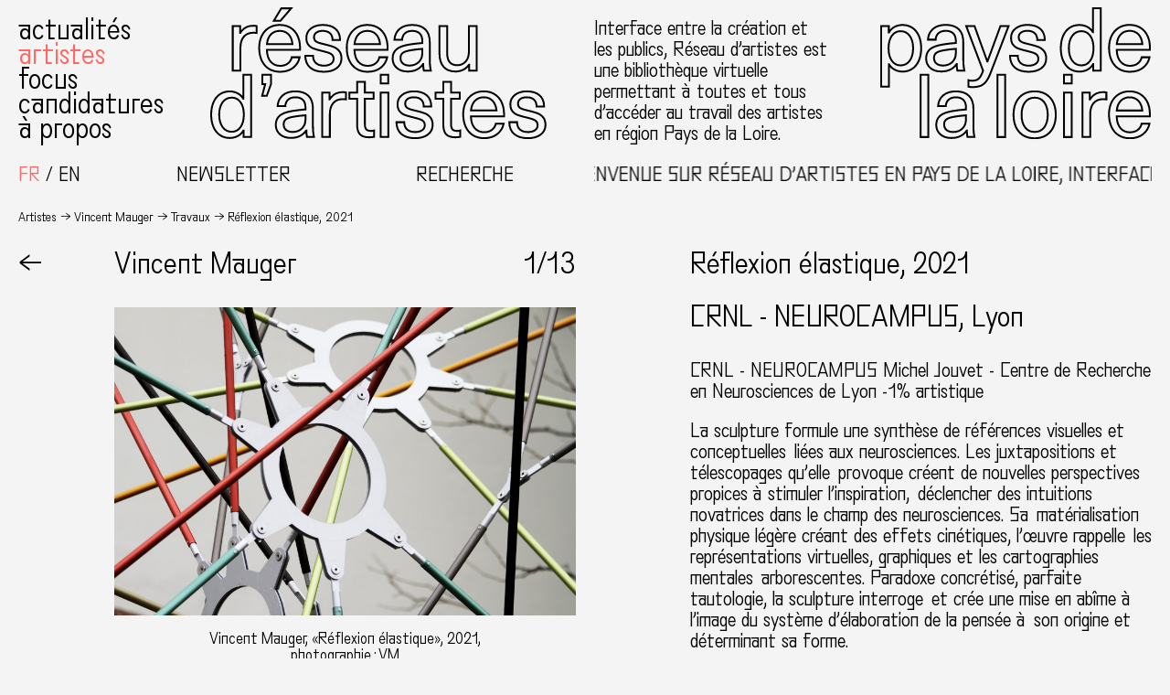

--- FILE ---
content_type: text/html; charset=UTF-8
request_url: https://www.reseaux-artistes.fr/travaux/reflexion-elastique/
body_size: 13374
content:
<!DOCTYPE html>
<html lang="fr-FR" class="no-js theme0">
<head>
	<meta charset="UTF-8">
	<meta name="viewport" content="width=device-width, initial-scale=1.0">

	
	<link rel="profile" href="http://gmpg.org/xfn/11">
		<meta name='robots' content='index, follow, max-image-preview:large, max-snippet:-1, max-video-preview:-1' />
<link rel="alternate" hreflang="fr" href="https://www.reseaux-artistes.fr/travaux/reflexion-elastique/" />
<link rel="alternate" hreflang="en" href="https://www.reseaux-artistes.fr/travaux/reflexion-elastique/?lang=en" />
<link rel="alternate" hreflang="x-default" href="https://www.reseaux-artistes.fr/travaux/reflexion-elastique/" />

	<!-- This site is optimized with the Yoast SEO plugin v26.8 - https://yoast.com/product/yoast-seo-wordpress/ -->
	<title>Réflexion élastique &#8226; Réseau d&#039;artistes en Pays de la Loire</title>
<link data-rocket-prefetch href="https://sibautomation.com" rel="dns-prefetch">
<link data-rocket-prefetch href="https://www.googletagmanager.com" rel="dns-prefetch"><link rel="preload" data-rocket-preload as="image" href="https://www.reseaux-artistes.fr/wp-content/uploads/2022/02/Neurocampus_V_Mauger-11-900x600.jpg" fetchpriority="high">
	<link rel="canonical" href="https://www.reseaux-artistes.fr/travaux/reflexion-elastique/" />
	<meta property="og:locale" content="fr_FR" />
	<meta property="og:type" content="article" />
	<meta property="og:title" content="Réflexion élastique &#8226; Réseau d&#039;artistes en Pays de la Loire" />
	<meta property="og:url" content="https://www.reseaux-artistes.fr/travaux/reflexion-elastique/" />
	<meta property="og:site_name" content="Réseau d&#039;artistes en Pays de la Loire" />
	<meta property="article:publisher" content="https://www.facebook.com/Reseaudartistes" />
	<meta property="article:modified_time" content="2022-03-18T15:57:31+00:00" />
	<meta name="twitter:card" content="summary_large_image" />
	<script type="application/ld+json" class="yoast-schema-graph">{"@context":"https://schema.org","@graph":[{"@type":"WebPage","@id":"https://www.reseaux-artistes.fr/travaux/reflexion-elastique/","url":"https://www.reseaux-artistes.fr/travaux/reflexion-elastique/","name":"Réflexion élastique &#8226; Réseau d&#039;artistes en Pays de la Loire","isPartOf":{"@id":"https://www.reseaux-artistes.fr/#website"},"datePublished":"2022-02-16T19:25:43+00:00","dateModified":"2022-03-18T15:57:31+00:00","inLanguage":"fr-FR","potentialAction":[{"@type":"ReadAction","target":["https://www.reseaux-artistes.fr/travaux/reflexion-elastique/"]}]},{"@type":"WebSite","@id":"https://www.reseaux-artistes.fr/#website","url":"https://www.reseaux-artistes.fr/","name":"Réseau d&#039;artistes en Pays de la Loire","description":"Interface entre la création et les publics, Réseau d’Artistes en Pays de la Loire est une bibliothèque virtuelle permettant à toutes et tous d’accéder au travail des artistes en région des Pays de la Loire.","publisher":{"@id":"https://www.reseaux-artistes.fr/#organization"},"potentialAction":[{"@type":"SearchAction","target":{"@type":"EntryPoint","urlTemplate":"https://www.reseaux-artistes.fr/?s={search_term_string}"},"query-input":{"@type":"PropertyValueSpecification","valueRequired":true,"valueName":"search_term_string"}}],"inLanguage":"fr-FR"},{"@type":"Organization","@id":"https://www.reseaux-artistes.fr/#organization","name":"Réseau d'Artistes","url":"https://www.reseaux-artistes.fr/","logo":{"@type":"ImageObject","inLanguage":"fr-FR","@id":"https://www.reseaux-artistes.fr/#/schema/logo/image/","url":"https://www.reseaux-artistes.fr/wp-content/uploads/2023/02/newsletter-header.png","contentUrl":"https://www.reseaux-artistes.fr/wp-content/uploads/2023/02/newsletter-header.png","width":1280,"height":256,"caption":"Réseau d'Artistes"},"image":{"@id":"https://www.reseaux-artistes.fr/#/schema/logo/image/"},"sameAs":["https://www.facebook.com/Reseaudartistes","https://www.instagram.com/reseaudartistes/"]}]}</script>
	<!-- / Yoast SEO plugin. -->



<link rel="alternate" title="oEmbed (JSON)" type="application/json+oembed" href="https://www.reseaux-artistes.fr/wp-json/oembed/1.0/embed?url=https%3A%2F%2Fwww.reseaux-artistes.fr%2Ftravaux%2Freflexion-elastique%2F" />
<link rel="alternate" title="oEmbed (XML)" type="text/xml+oembed" href="https://www.reseaux-artistes.fr/wp-json/oembed/1.0/embed?url=https%3A%2F%2Fwww.reseaux-artistes.fr%2Ftravaux%2Freflexion-elastique%2F&#038;format=xml" />
<style id='wp-img-auto-sizes-contain-inline-css' type='text/css'>
img:is([sizes=auto i],[sizes^="auto," i]){contain-intrinsic-size:3000px 1500px}
/*# sourceURL=wp-img-auto-sizes-contain-inline-css */
</style>
<link rel='stylesheet' id='wp-block-library-css' href='https://www.reseaux-artistes.fr/wp-includes/css/dist/block-library/style.min.css?ver=6.9' type='text/css' media='all' />
<style id='global-styles-inline-css' type='text/css'>
:root{--wp--preset--aspect-ratio--square: 1;--wp--preset--aspect-ratio--4-3: 4/3;--wp--preset--aspect-ratio--3-4: 3/4;--wp--preset--aspect-ratio--3-2: 3/2;--wp--preset--aspect-ratio--2-3: 2/3;--wp--preset--aspect-ratio--16-9: 16/9;--wp--preset--aspect-ratio--9-16: 9/16;--wp--preset--color--black: #000000;--wp--preset--color--cyan-bluish-gray: #abb8c3;--wp--preset--color--white: #ffffff;--wp--preset--color--pale-pink: #f78da7;--wp--preset--color--vivid-red: #cf2e2e;--wp--preset--color--luminous-vivid-orange: #ff6900;--wp--preset--color--luminous-vivid-amber: #fcb900;--wp--preset--color--light-green-cyan: #7bdcb5;--wp--preset--color--vivid-green-cyan: #00d084;--wp--preset--color--pale-cyan-blue: #8ed1fc;--wp--preset--color--vivid-cyan-blue: #0693e3;--wp--preset--color--vivid-purple: #9b51e0;--wp--preset--gradient--vivid-cyan-blue-to-vivid-purple: linear-gradient(135deg,rgb(6,147,227) 0%,rgb(155,81,224) 100%);--wp--preset--gradient--light-green-cyan-to-vivid-green-cyan: linear-gradient(135deg,rgb(122,220,180) 0%,rgb(0,208,130) 100%);--wp--preset--gradient--luminous-vivid-amber-to-luminous-vivid-orange: linear-gradient(135deg,rgb(252,185,0) 0%,rgb(255,105,0) 100%);--wp--preset--gradient--luminous-vivid-orange-to-vivid-red: linear-gradient(135deg,rgb(255,105,0) 0%,rgb(207,46,46) 100%);--wp--preset--gradient--very-light-gray-to-cyan-bluish-gray: linear-gradient(135deg,rgb(238,238,238) 0%,rgb(169,184,195) 100%);--wp--preset--gradient--cool-to-warm-spectrum: linear-gradient(135deg,rgb(74,234,220) 0%,rgb(151,120,209) 20%,rgb(207,42,186) 40%,rgb(238,44,130) 60%,rgb(251,105,98) 80%,rgb(254,248,76) 100%);--wp--preset--gradient--blush-light-purple: linear-gradient(135deg,rgb(255,206,236) 0%,rgb(152,150,240) 100%);--wp--preset--gradient--blush-bordeaux: linear-gradient(135deg,rgb(254,205,165) 0%,rgb(254,45,45) 50%,rgb(107,0,62) 100%);--wp--preset--gradient--luminous-dusk: linear-gradient(135deg,rgb(255,203,112) 0%,rgb(199,81,192) 50%,rgb(65,88,208) 100%);--wp--preset--gradient--pale-ocean: linear-gradient(135deg,rgb(255,245,203) 0%,rgb(182,227,212) 50%,rgb(51,167,181) 100%);--wp--preset--gradient--electric-grass: linear-gradient(135deg,rgb(202,248,128) 0%,rgb(113,206,126) 100%);--wp--preset--gradient--midnight: linear-gradient(135deg,rgb(2,3,129) 0%,rgb(40,116,252) 100%);--wp--preset--font-size--small: 13px;--wp--preset--font-size--medium: 20px;--wp--preset--font-size--large: 36px;--wp--preset--font-size--x-large: 42px;--wp--preset--spacing--20: 0.44rem;--wp--preset--spacing--30: 0.67rem;--wp--preset--spacing--40: 1rem;--wp--preset--spacing--50: 1.5rem;--wp--preset--spacing--60: 2.25rem;--wp--preset--spacing--70: 3.38rem;--wp--preset--spacing--80: 5.06rem;--wp--preset--shadow--natural: 6px 6px 9px rgba(0, 0, 0, 0.2);--wp--preset--shadow--deep: 12px 12px 50px rgba(0, 0, 0, 0.4);--wp--preset--shadow--sharp: 6px 6px 0px rgba(0, 0, 0, 0.2);--wp--preset--shadow--outlined: 6px 6px 0px -3px rgb(255, 255, 255), 6px 6px rgb(0, 0, 0);--wp--preset--shadow--crisp: 6px 6px 0px rgb(0, 0, 0);}:where(.is-layout-flex){gap: 0.5em;}:where(.is-layout-grid){gap: 0.5em;}body .is-layout-flex{display: flex;}.is-layout-flex{flex-wrap: wrap;align-items: center;}.is-layout-flex > :is(*, div){margin: 0;}body .is-layout-grid{display: grid;}.is-layout-grid > :is(*, div){margin: 0;}:where(.wp-block-columns.is-layout-flex){gap: 2em;}:where(.wp-block-columns.is-layout-grid){gap: 2em;}:where(.wp-block-post-template.is-layout-flex){gap: 1.25em;}:where(.wp-block-post-template.is-layout-grid){gap: 1.25em;}.has-black-color{color: var(--wp--preset--color--black) !important;}.has-cyan-bluish-gray-color{color: var(--wp--preset--color--cyan-bluish-gray) !important;}.has-white-color{color: var(--wp--preset--color--white) !important;}.has-pale-pink-color{color: var(--wp--preset--color--pale-pink) !important;}.has-vivid-red-color{color: var(--wp--preset--color--vivid-red) !important;}.has-luminous-vivid-orange-color{color: var(--wp--preset--color--luminous-vivid-orange) !important;}.has-luminous-vivid-amber-color{color: var(--wp--preset--color--luminous-vivid-amber) !important;}.has-light-green-cyan-color{color: var(--wp--preset--color--light-green-cyan) !important;}.has-vivid-green-cyan-color{color: var(--wp--preset--color--vivid-green-cyan) !important;}.has-pale-cyan-blue-color{color: var(--wp--preset--color--pale-cyan-blue) !important;}.has-vivid-cyan-blue-color{color: var(--wp--preset--color--vivid-cyan-blue) !important;}.has-vivid-purple-color{color: var(--wp--preset--color--vivid-purple) !important;}.has-black-background-color{background-color: var(--wp--preset--color--black) !important;}.has-cyan-bluish-gray-background-color{background-color: var(--wp--preset--color--cyan-bluish-gray) !important;}.has-white-background-color{background-color: var(--wp--preset--color--white) !important;}.has-pale-pink-background-color{background-color: var(--wp--preset--color--pale-pink) !important;}.has-vivid-red-background-color{background-color: var(--wp--preset--color--vivid-red) !important;}.has-luminous-vivid-orange-background-color{background-color: var(--wp--preset--color--luminous-vivid-orange) !important;}.has-luminous-vivid-amber-background-color{background-color: var(--wp--preset--color--luminous-vivid-amber) !important;}.has-light-green-cyan-background-color{background-color: var(--wp--preset--color--light-green-cyan) !important;}.has-vivid-green-cyan-background-color{background-color: var(--wp--preset--color--vivid-green-cyan) !important;}.has-pale-cyan-blue-background-color{background-color: var(--wp--preset--color--pale-cyan-blue) !important;}.has-vivid-cyan-blue-background-color{background-color: var(--wp--preset--color--vivid-cyan-blue) !important;}.has-vivid-purple-background-color{background-color: var(--wp--preset--color--vivid-purple) !important;}.has-black-border-color{border-color: var(--wp--preset--color--black) !important;}.has-cyan-bluish-gray-border-color{border-color: var(--wp--preset--color--cyan-bluish-gray) !important;}.has-white-border-color{border-color: var(--wp--preset--color--white) !important;}.has-pale-pink-border-color{border-color: var(--wp--preset--color--pale-pink) !important;}.has-vivid-red-border-color{border-color: var(--wp--preset--color--vivid-red) !important;}.has-luminous-vivid-orange-border-color{border-color: var(--wp--preset--color--luminous-vivid-orange) !important;}.has-luminous-vivid-amber-border-color{border-color: var(--wp--preset--color--luminous-vivid-amber) !important;}.has-light-green-cyan-border-color{border-color: var(--wp--preset--color--light-green-cyan) !important;}.has-vivid-green-cyan-border-color{border-color: var(--wp--preset--color--vivid-green-cyan) !important;}.has-pale-cyan-blue-border-color{border-color: var(--wp--preset--color--pale-cyan-blue) !important;}.has-vivid-cyan-blue-border-color{border-color: var(--wp--preset--color--vivid-cyan-blue) !important;}.has-vivid-purple-border-color{border-color: var(--wp--preset--color--vivid-purple) !important;}.has-vivid-cyan-blue-to-vivid-purple-gradient-background{background: var(--wp--preset--gradient--vivid-cyan-blue-to-vivid-purple) !important;}.has-light-green-cyan-to-vivid-green-cyan-gradient-background{background: var(--wp--preset--gradient--light-green-cyan-to-vivid-green-cyan) !important;}.has-luminous-vivid-amber-to-luminous-vivid-orange-gradient-background{background: var(--wp--preset--gradient--luminous-vivid-amber-to-luminous-vivid-orange) !important;}.has-luminous-vivid-orange-to-vivid-red-gradient-background{background: var(--wp--preset--gradient--luminous-vivid-orange-to-vivid-red) !important;}.has-very-light-gray-to-cyan-bluish-gray-gradient-background{background: var(--wp--preset--gradient--very-light-gray-to-cyan-bluish-gray) !important;}.has-cool-to-warm-spectrum-gradient-background{background: var(--wp--preset--gradient--cool-to-warm-spectrum) !important;}.has-blush-light-purple-gradient-background{background: var(--wp--preset--gradient--blush-light-purple) !important;}.has-blush-bordeaux-gradient-background{background: var(--wp--preset--gradient--blush-bordeaux) !important;}.has-luminous-dusk-gradient-background{background: var(--wp--preset--gradient--luminous-dusk) !important;}.has-pale-ocean-gradient-background{background: var(--wp--preset--gradient--pale-ocean) !important;}.has-electric-grass-gradient-background{background: var(--wp--preset--gradient--electric-grass) !important;}.has-midnight-gradient-background{background: var(--wp--preset--gradient--midnight) !important;}.has-small-font-size{font-size: var(--wp--preset--font-size--small) !important;}.has-medium-font-size{font-size: var(--wp--preset--font-size--medium) !important;}.has-large-font-size{font-size: var(--wp--preset--font-size--large) !important;}.has-x-large-font-size{font-size: var(--wp--preset--font-size--x-large) !important;}
/*# sourceURL=global-styles-inline-css */
</style>

<style id='classic-theme-styles-inline-css' type='text/css'>
/*! This file is auto-generated */
.wp-block-button__link{color:#fff;background-color:#32373c;border-radius:9999px;box-shadow:none;text-decoration:none;padding:calc(.667em + 2px) calc(1.333em + 2px);font-size:1.125em}.wp-block-file__button{background:#32373c;color:#fff;text-decoration:none}
/*# sourceURL=/wp-includes/css/classic-themes.min.css */
</style>
<link rel='stylesheet' id='wpml-legacy-horizontal-list-0-css' href='https://www.reseaux-artistes.fr/wp-content/plugins/sitepress-multilingual-cms/templates/language-switchers/legacy-list-horizontal/style.min.css?ver=1' type='text/css' media='all' />
<link data-minify="1" rel='stylesheet' id='sib-front-css-css' href='https://www.reseaux-artistes.fr/wp-content/cache/min/1/wp-content/plugins/mailin/css/mailin-front.css?ver=1759909977' type='text/css' media='all' />
<script type="text/javascript" src="https://www.reseaux-artistes.fr/wp-includes/js/jquery/jquery.min.js?ver=3.7.1" id="jquery-core-js"></script>
<script type="text/javascript" src="https://www.reseaux-artistes.fr/wp-includes/js/jquery/jquery-migrate.min.js?ver=3.4.1" id="jquery-migrate-js"></script>
<script type="text/javascript" id="sib-front-js-js-extra">
/* <![CDATA[ */
var sibErrMsg = {"invalidMail":"Veuillez entrer une adresse e-mail valide.","requiredField":"Veuillez compl\u00e9ter les champs obligatoires.","invalidDateFormat":"Veuillez entrer une date valide.","invalidSMSFormat":"Veuillez entrer une num\u00e9ro de t\u00e9l\u00e9phone valide."};
var ajax_sib_front_object = {"ajax_url":"https://www.reseaux-artistes.fr/wp-admin/admin-ajax.php","ajax_nonce":"468bd5e84a","flag_url":"https://www.reseaux-artistes.fr/wp-content/plugins/mailin/img/flags/"};
//# sourceURL=sib-front-js-js-extra
/* ]]> */
</script>
<script data-minify="1" type="text/javascript" src="https://www.reseaux-artistes.fr/wp-content/cache/min/1/wp-content/plugins/mailin/js/mailin-front.js?ver=1749065545" id="sib-front-js-js"></script>
<link rel="https://api.w.org/" href="https://www.reseaux-artistes.fr/wp-json/" /><link rel="alternate" title="JSON" type="application/json" href="https://www.reseaux-artistes.fr/wp-json/wp/v2/travaux/29297" /><meta name="generator" content="WPML ver:4.8.6 stt:1,4;" />

		<!-- GA Google Analytics @ https://m0n.co/ga -->
		<script async src="https://www.googletagmanager.com/gtag/js?id=G-Q0CJ8KSJ9G"></script>
		<script>
			window.dataLayer = window.dataLayer || [];
			function gtag(){dataLayer.push(arguments);}
			gtag('js', new Date());
			gtag('config', 'G-Q0CJ8KSJ9G');
		</script>

	<script data-minify="1" type="text/javascript" src="https://www.reseaux-artistes.fr/wp-content/cache/min/1/js/sdk-loader.js?ver=1759914945" async></script>
<script type="text/javascript">
  window.Brevo = window.Brevo || [];
  window.Brevo.push(['init', {"client_key":"p1sup3c7sc9tm3lprpkjefyb","email_id":null,"push":{"customDomain":"https:\/\/www.reseaux-artistes.fr\/wp-content\/plugins\/mailin\/"},"service_worker_url":"sw.js?key=${key}","frame_url":"brevo-frame.html"}]);
</script><link rel="icon" href="https://www.reseaux-artistes.fr/wp-content/uploads/2020/05/cropped-favicon-1-32x32.png" sizes="32x32" />
<link rel="icon" href="https://www.reseaux-artistes.fr/wp-content/uploads/2020/05/cropped-favicon-1-192x192.png" sizes="192x192" />
<link rel="apple-touch-icon" href="https://www.reseaux-artistes.fr/wp-content/uploads/2020/05/cropped-favicon-1-180x180.png" />
<meta name="msapplication-TileImage" content="https://www.reseaux-artistes.fr/wp-content/uploads/2020/05/cropped-favicon-1-270x270.png" />
<noscript><style id="rocket-lazyload-nojs-css">.rll-youtube-player, [data-lazy-src]{display:none !important;}</style></noscript>	
	<script type="text/javascript" src="https://www.reseaux-artistes.fr/wp-content/themes/rapdl/scripts/chocolat/jquery.chocolat.min.js"></script>
	<link data-minify="1" rel="stylesheet" href="https://www.reseaux-artistes.fr/wp-content/cache/min/1/wp-content/themes/rapdl/scripts/chocolat/chocolat.css?ver=1759909977" type="text/css" media="screen" charset="utf-8">

	<link data-minify="1" rel="stylesheet" type="text/css" media="all" href="https://www.reseaux-artistes.fr/wp-content/cache/min/1/wp-content/themes/rapdl/style.css?ver=1759909977" />

	<script>document.documentElement.className = document.documentElement.className.replace('no-js','js');</script>
<style id="rocket-lazyrender-inline-css">[data-wpr-lazyrender] {content-visibility: auto;}</style><meta name="generator" content="WP Rocket 3.20.3" data-wpr-features="wpr_minify_js wpr_lazyload_images wpr_preconnect_external_domains wpr_automatic_lazy_rendering wpr_oci wpr_minify_css wpr_preload_links wpr_desktop" /></head>


<body id="body" class="wp-singular travaux-template-default single single-travaux postid-29297 wp-theme-rapdl">

<!-- Wrapper -->
<div  class="wrapper">

	<header  class="header" id="header">
		
		<div  class="header-row1">
			<nav class="header-menu default-menu" id="header-menu">
				<div class="menu-menu-principal-container"><ul id="menu-menu-principal" class="menu"><li id="menu-item-19876" class="menu-item menu-item-type-taxonomy menu-item-object-category menu-item-19876"><a href="https://www.reseaux-artistes.fr/category/actualites/">Actualités</a></li>
<li id="menu-item-19952" class="menu-artistes menu-item menu-item-type-post_type menu-item-object-page menu-item-19952"><a href="https://www.reseaux-artistes.fr/artistes/">Artistes</a></li>
<li id="menu-item-19877" class="menu-item menu-item-type-taxonomy menu-item-object-category menu-item-19877"><a href="https://www.reseaux-artistes.fr/category/focus/">Focus</a></li>
<li id="menu-item-19875" class="menu-item menu-item-type-post_type menu-item-object-page menu-item-19875"><a href="https://www.reseaux-artistes.fr/candidatures/">Candidatures</a></li>
<li id="menu-item-19874" class="menu-item menu-item-type-post_type menu-item-object-page menu-item-19874"><a href="https://www.reseaux-artistes.fr/a-propos/">À propos</a></li>
</ul></div>			</nav>
			<div class="header-logo1 logo">
				<a href="https://www.reseaux-artistes.fr" class="linksvg"><object class="svg" data="https://www.reseaux-artistes.fr/wp-content/themes/rapdl/images/reseau-artistes-pays-loire-logo-p1-fr.svg" type="image/svg+xml"></object></a>
			</div>
			<p class="header-description">Interface entre la création et les publics, Réseau d’artistes est une bibliothèque virtuelle permettant à toutes et tous d’accéder au travail des artistes en région Pays de la Loire.</p>
			<div class="header-logo2 logo">
				<a href="https://www.reseaux-artistes.fr" class="linksvg"><object class="svg" data="https://www.reseaux-artistes.fr/wp-content/themes/rapdl/images/reseau-artistes-pays-loire-logo-p2.svg" type="image/svg+xml"></object></a>
			</div>
		</div>

		<div  class="header-row2">
			<div class="select-lang">
<div class="wpml-ls-statics-shortcode_actions wpml-ls wpml-ls-legacy-list-horizontal">
	<ul role="menu"><li class="wpml-ls-slot-shortcode_actions wpml-ls-item wpml-ls-item-fr wpml-ls-current-language wpml-ls-first-item wpml-ls-item-legacy-list-horizontal" role="none">
				<a href="https://www.reseaux-artistes.fr/travaux/reflexion-elastique/" class="wpml-ls-link" role="menuitem" >
                    <span class="wpml-ls-native" role="menuitem">Français</span></a>
			</li><li class="wpml-ls-slot-shortcode_actions wpml-ls-item wpml-ls-item-en wpml-ls-last-item wpml-ls-item-legacy-list-horizontal" role="none">
				<a href="https://www.reseaux-artistes.fr/travaux/reflexion-elastique/?lang=en" class="wpml-ls-link" role="menuitem"  aria-label="Passer à English" title="Passer à English" >
                    <span class="wpml-ls-native" lang="en">English</span></a>
			</li></ul>
</div>
</div>
			<div class="header-buttons">
				<div class="toggle-newsletter" role="button">Newsletter</div>
				<div class="toggle-recherche" role="button">Recherche</div>
			</div>
			<p class="texte-defilant">Bienvenue sur Réseau d’artistes en Pays de la Loire, interface entre la création et les publics</p>
		</div>

		<aside id="recherche" class="overlay">
			<form method="get" id="header-searchform" action="https://www.reseaux-artistes.fr">
				<div class="search-field">
					<input autocomplete="off" name="s" type="text" placeholder="votre recherche..." autofocus/><button type="submit" name="submit">OK</button>
				</div>
			</form>
			<div role="button" class="close-overlay">X Fermer</div>
		</aside>

		<aside id="newsletter" class="overlay">
			
			<form id="sib_signup_form_1" method="post" class="sib_signup_form">
				<div class="sib_loader" style="display:none;"><img
						 src="data:image/svg+xml,%3Csvg%20xmlns='http://www.w3.org/2000/svg'%20viewBox='0%200%200%200'%3E%3C/svg%3E" alt="loader" data-lazy-src="https://www.reseaux-artistes.fr/wp-includes/images/spinner.gif"><noscript><img
							src="https://www.reseaux-artistes.fr/wp-includes/images/spinner.gif" alt="loader"></noscript></div>
				<input type="hidden" name="sib_form_action" value="subscribe_form_submit">
				<input type="hidden" name="sib_form_id" value="1">
                <input type="hidden" name="sib_form_alert_notice" value="Remplissez ce champ s’il vous plaît">
                <input type="hidden" name="sib_form_invalid_email_notice" value="Cette adresse email n&#039;est pas valide">
                <input type="hidden" name="sib_security" value="468bd5e84a">
				<div class="sib_signup_box_inside_1">
					<div style="/*display:none*/" class="sib_msg_disp">
					</div>
                    					<p class="sib-email-area search-field">
   <input type="email" class="sib-email-area" name="email" placeholder="votre e-mail..." required="required"><button type="submit" name="submit">OK</button>
</p>				</div>
			</form>
			<style>
				form#sib_signup_form_1 p.sib-alert-message {
    padding: 6px 12px;
    margin-bottom: 20px;
    border: 1px solid transparent;
    border-radius: 4px;
    -webkit-box-sizing: border-box;
    -moz-box-sizing: border-box;
    box-sizing: border-box;
}
form#sib_signup_form_1 p.sib-alert-message-error {
    background-color: #f2dede;
    border-color: #ebccd1;
    color: #a94442;
}
form#sib_signup_form_1 p.sib-alert-message-success {
    background-color: #dff0d8;
    border-color: #d6e9c6;
    color: #3c763d;
}
form#sib_signup_form_1 p.sib-alert-message-warning {
    background-color: #fcf8e3;
    border-color: #faebcc;
    color: #8a6d3b;
}
			</style>
			
			<div role="button" class="close-overlay">X Fermer</div>
		</aside>

	</header>
	
	<main  class="main" id="main">
		<header  class="header-mobile">
			<div class="toggle-menu linksvg" role="button">
				<object class="svg" data="https://www.reseaux-artistes.fr/wp-content/themes/rapdl/images/icon-menu.svg" type="image/svg+xml"></object>
			</div>
												<h2>Réflexion élastique, 2021</h2>
								
		</header>

<nav class="breadcrumbs">
    <span><a href="https://www.reseaux-artistes.fr/artistes">Artistes</a></span><span><a href="https://www.reseaux-artistes.fr/dossiers/vincent-mauger/">Vincent Mauger</a></span><span><a href="https://www.reseaux-artistes.fr/dossiers/vincent-mauger/">Travaux</a></span><span>Réflexion élastique, 2021</span>
</nav>

<article  class="article projet">

    <nav class="article-retour"><a class="article-sticky" role="button" onClick="javascript:history.go(-1)">←</a></nav>
    <div class="article-images">
        <div class="article-sticky">
            <div class="article-titrage">
                <h2><span class="artiste-nom" onClick="javascript:history.go(-1)">Vincent Mauger</span></h2>
                <div class="slider-counter"><span id="count-current-image">1</span>/13</div>
            </div>
        </div>        <div class="article-galerie">
            





            <div class="article-img paysage">
            <a class="chocolat-image" href="https://www.reseaux-artistes.fr/wp-content/uploads/2022/02/Neurocampus_V_Mauger-11-1200x800.jpg"><img fetchpriority="high" src="https://www.reseaux-artistes.fr/wp-content/uploads/2022/02/Neurocampus_V_Mauger-11-900x600.jpg" title=""/></a>

                            <div class="legende">Vincent Mauger, &laquo;Réflexion élastique&raquo;, 2021, photographie&thinsp;:&nbsp;VM</div>

                    </div>
            <div class="article-img paysage">
            <a class="chocolat-image" href="https://www.reseaux-artistes.fr/wp-content/uploads/2022/02/Neurocampus_V_Mauger-13-1200x800.jpg"><img src="https://www.reseaux-artistes.fr/wp-content/uploads/2022/02/Neurocampus_V_Mauger-13-900x600.jpg" title=""/></a>

                            <div class="legende">vincent Mauger, &laquo;Réflexion élastique&raquo;, 2021, CNRL Neurocampus, Lyon, photographie&thinsp;:&nbsp;V Mauger</div>

                    </div>
            <div class="article-img paysage">
            <a class="chocolat-image" href="https://www.reseaux-artistes.fr/wp-content/uploads/2022/02/Neurocampus_V_Mauger-8-1200x800.jpg"><img src="https://www.reseaux-artistes.fr/wp-content/uploads/2022/02/Neurocampus_V_Mauger-8-900x600.jpg" title=""/></a>

                            <div class="legende">Vincent Mauger, &laquo;Réflexion élastique&raquo;, 2021, photographie&thinsp;:&nbsp;VM</div>

                    </div>
            <div class="article-img paysage">
            <a class="chocolat-image" href="https://www.reseaux-artistes.fr/wp-content/uploads/2022/02/Neurocampus_V_Mauger-7-1200x800.jpg"><img src="https://www.reseaux-artistes.fr/wp-content/uploads/2022/02/Neurocampus_V_Mauger-7-900x600.jpg" title=""/></a>

                            <div class="legende">Vincent Mauger, &laquo;Réflexion élastique&raquo;, 2021, photographie&thinsp;:&nbsp;VM</div>

                    </div>
            <div class="article-img paysage">
            <a class="chocolat-image" href="https://www.reseaux-artistes.fr/wp-content/uploads/2022/02/Neurocampus_V_Mauger-15-1200x799.jpg"><img src="https://www.reseaux-artistes.fr/wp-content/uploads/2022/02/Neurocampus_V_Mauger-15-900x599.jpg" title=""/></a>

                            <div class="legende">Vincent Mauger, &laquo;Réflexion élastique&raquo;, 2021, CNRL Neurocampus, Lyon, photographie&thinsp;:&nbsp;Romain Etienne</div>

                    </div>
            <div class="article-img paysage">
            <a class="chocolat-image" href="https://www.reseaux-artistes.fr/wp-content/uploads/2022/02/Neurocampus_V_Mauger-10-1200x800.jpg"><img src="data:image/svg+xml,%3Csvg%20xmlns='http://www.w3.org/2000/svg'%20viewBox='0%200%200%200'%3E%3C/svg%3E" title="" data-lazy-src="https://www.reseaux-artistes.fr/wp-content/uploads/2022/02/Neurocampus_V_Mauger-10-900x600.jpg"/><noscript><img src="https://www.reseaux-artistes.fr/wp-content/uploads/2022/02/Neurocampus_V_Mauger-10-900x600.jpg" title=""/></noscript></a>

                            <div class="legende">Vincent Mauger, &laquo;Réflexion élastique&raquo;, 2021, photographie&thinsp;:&nbsp;VM</div>

                    </div>
            <div class="article-img portrait">
            <a class="chocolat-image" href="https://www.reseaux-artistes.fr/wp-content/uploads/2022/02/Neurocampus_V_Mauger-12-800x1200.jpg"><img src="data:image/svg+xml,%3Csvg%20xmlns='http://www.w3.org/2000/svg'%20viewBox='0%200%200%200'%3E%3C/svg%3E" title="" data-lazy-src="https://www.reseaux-artistes.fr/wp-content/uploads/2022/02/Neurocampus_V_Mauger-12-600x900.jpg"/><noscript><img src="https://www.reseaux-artistes.fr/wp-content/uploads/2022/02/Neurocampus_V_Mauger-12-600x900.jpg" title=""/></noscript></a>

                            <div class="legende">Vincent Mauger, &laquo;Réflexion élastique&raquo;, 2021, photographie&thinsp;:&nbsp;VM</div>

                    </div>
            <div class="article-img portrait">
            <a class="chocolat-image" href="https://www.reseaux-artistes.fr/wp-content/uploads/2022/02/Neurocampus_V_Mauger-14-800x1200.jpg"><img src="data:image/svg+xml,%3Csvg%20xmlns='http://www.w3.org/2000/svg'%20viewBox='0%200%200%200'%3E%3C/svg%3E" title="" data-lazy-src="https://www.reseaux-artistes.fr/wp-content/uploads/2022/02/Neurocampus_V_Mauger-14-600x900.jpg"/><noscript><img src="https://www.reseaux-artistes.fr/wp-content/uploads/2022/02/Neurocampus_V_Mauger-14-600x900.jpg" title=""/></noscript></a>

                            <div class="legende">Vincent Mauger, &laquo;Réflexion élastique&raquo;, 2021, photographie&thinsp;:&nbsp;VM</div>

                    </div>
            <div class="article-img portrait">
            <a class="chocolat-image" href="https://www.reseaux-artistes.fr/wp-content/uploads/2022/02/Neurocampus_V_Mauger-6-800x1200.jpg"><img src="data:image/svg+xml,%3Csvg%20xmlns='http://www.w3.org/2000/svg'%20viewBox='0%200%200%200'%3E%3C/svg%3E" title="" data-lazy-src="https://www.reseaux-artistes.fr/wp-content/uploads/2022/02/Neurocampus_V_Mauger-6-600x900.jpg"/><noscript><img src="https://www.reseaux-artistes.fr/wp-content/uploads/2022/02/Neurocampus_V_Mauger-6-600x900.jpg" title=""/></noscript></a>

                            <div class="legende">Vincent Mauger, &laquo;Réflexion élastique&raquo;, 2021, photographie&thinsp;:&nbsp;VM</div>

                    </div>
            <div class="article-img paysage">
            <a class="chocolat-image" href="https://www.reseaux-artistes.fr/wp-content/uploads/2022/02/Neurocampus_V_Mauger-5-1200x800.jpg"><img src="data:image/svg+xml,%3Csvg%20xmlns='http://www.w3.org/2000/svg'%20viewBox='0%200%200%200'%3E%3C/svg%3E" title="" data-lazy-src="https://www.reseaux-artistes.fr/wp-content/uploads/2022/02/Neurocampus_V_Mauger-5-900x600.jpg"/><noscript><img src="https://www.reseaux-artistes.fr/wp-content/uploads/2022/02/Neurocampus_V_Mauger-5-900x600.jpg" title=""/></noscript></a>

                            <div class="legende">Vincent Mauger, &laquo;Réflexion élastique&raquo;, 2021, photographie&thinsp;:&nbsp;VM</div>

                    </div>
            <div class="article-img paysage">
            <a class="chocolat-image" href="https://www.reseaux-artistes.fr/wp-content/uploads/2022/02/Neurocampus_V_Mauger-1-1200x800.jpg"><img src="data:image/svg+xml,%3Csvg%20xmlns='http://www.w3.org/2000/svg'%20viewBox='0%200%200%200'%3E%3C/svg%3E" title="" data-lazy-src="https://www.reseaux-artistes.fr/wp-content/uploads/2022/02/Neurocampus_V_Mauger-1-900x600.jpg"/><noscript><img src="https://www.reseaux-artistes.fr/wp-content/uploads/2022/02/Neurocampus_V_Mauger-1-900x600.jpg" title=""/></noscript></a>

                            <div class="legende">Vincent Mauger, &laquo;Réflexion élastique&raquo;, 2021, aluminium anodisé et acier galvanisé peint , CNRL Neurocampus, Lyon, photographie&thinsp;:&nbsp;V Mauger</div>

                    </div>
            <div class="article-img paysage">
            <a class="chocolat-image" href="https://www.reseaux-artistes.fr/wp-content/uploads/2022/02/Neurocampus_V_Mauger-3-1200x800.jpg"><img src="data:image/svg+xml,%3Csvg%20xmlns='http://www.w3.org/2000/svg'%20viewBox='0%200%200%200'%3E%3C/svg%3E" title="" data-lazy-src="https://www.reseaux-artistes.fr/wp-content/uploads/2022/02/Neurocampus_V_Mauger-3-900x600.jpg"/><noscript><img src="https://www.reseaux-artistes.fr/wp-content/uploads/2022/02/Neurocampus_V_Mauger-3-900x600.jpg" title=""/></noscript></a>

                            <div class="legende">Vincent Mauger, &laquo;Réflexion élastique&raquo;, 2021, photographie&thinsp;:&nbsp;VM</div>

                    </div>
            <div class="article-img paysage">
            <a class="chocolat-image" href="https://www.reseaux-artistes.fr/wp-content/uploads/2022/02/Neurocampus_V_Mauger-4-1200x800.jpg"><img src="data:image/svg+xml,%3Csvg%20xmlns='http://www.w3.org/2000/svg'%20viewBox='0%200%200%200'%3E%3C/svg%3E" title="" data-lazy-src="https://www.reseaux-artistes.fr/wp-content/uploads/2022/02/Neurocampus_V_Mauger-4-900x600.jpg"/><noscript><img src="https://www.reseaux-artistes.fr/wp-content/uploads/2022/02/Neurocampus_V_Mauger-4-900x600.jpg" title=""/></noscript></a>

                            <div class="legende">Vincent Mauger, &laquo;Réflexion élastique&raquo;, 2021, photographie&thinsp;:&nbsp;VM</div>

                    </div>
            </div>
            </div>
    <div class="projet-textes">
        <div class="article-sticky">
            <h1>Réflexion élastique, 2021</h1>
            <div class="projet-details">
                <p><span>CRNL - NEUROCAMPUS, Lyon </span> </p>
            </div>
            <div class="article-texte">
                <p>CRNL - NEUROCAMPUS Michel Jouvet - Centre de Recherche en Neurosciences de Lyon -1% artistique</p>                <p><span style="font-weight: 400">La sculpture formule une synthèse de références visuelles et conceptuelles  liées aux neurosciences. Les juxtapositions et télescopages qu’elle  provoque créent de nouvelles perspectives propices à stimuler l’inspiration,  déclencher des intuitions novatrices dans le champ des neurosciences. Sa  matérialisation physique légère créant des effets cinétiques, l’œuvre rappelle  les représentations virtuelles, graphiques et les cartographies mentales  arborescentes. Paradoxe concrétisé, parfaite tautologie, la sculpture interroge  et crée une mise en abîme à l’image du système d’élaboration de la pensée à  son origine et déterminant sa forme. </span></p>
<p><span style="font-weight: 400">I</span><span style="font-weight: 400">ngénierie Design Fabrication Montage </span><b>METALOBIL </b></p>
<p><span style="font-weight: 400">Production </span><b>BIPOLAR – illusion &amp; macadam </b></p>
<p><span style="font-weight: 400">Maitrise d’œuvre </span><b>Chabanne et Partenaires </b></p>
<p><span style="font-weight: 400">Maîtrise d’ouvrage </span><b>Métropole de Lyon </b></p>
<p><span style="font-weight: 400">Œuvre réalisée au titre du 1% artistique dans le cadre de la construction et l’extension  du </span><b>NEUROCAMPUS de Lyon</b><span style="font-weight: 400">, « Michel Jouvet »  </span></p>
<p><strong>Identification visuelle du Neurocampus – signature graphique</strong></p>
<p>Installé à proximité de l’entrée principale du Neurocampus, mon projet signera par sa présence sculpturale un repère et une identité graphique du site. Cette implantation engagera une superposition visuelle avec la façade principale, donnera au projet et au bâtiment une visibilité et animera la perspective des accès au bâtiment. L’investissement de cet espace central très passant permettra de multiples points de vue sur le bâtiment et le volume créé. Habituellement fréquenté comme lieu d’attente, de rendez-vous ou de passage, le site favorise la participation de l’œuvre de participer à la vie des usagers.</p>
<p>&nbsp;</p>
<p><strong>Références conceptuelles et formelles à l’univers des neurosciences</strong></p>
<p>Constituée par une série de cadres métalliques de grande dimension, positionnés verticalement en enfilade, la sculpture matérialise formellement des fenêtres qui se superposent les unes aux autres. Le cadre mouvant produit par cette disposition déclenche un jeu optique cinétique en fonction du déplacement du visiteur.</p>
<p>Implanté au sol au moyen d’une structure tubulaire qui surélève l’ensemble, l’aspect général de cette proposition crée une impression de légèreté, de construction virtuelle, immatérielle. Sa composition, une succession d’écrans, évoque une série de lamelles de microscope, de fenêtres informatiques aussi bien que la vignette d’un schéma monumental à une échelle démesurée. A l’intérieur, différents cercles sont suspendus dans l’espace par de nombreux tubes colorés. La vision globale crée une analogie avec l’idée d’un échantillon, d’un prélèvement à partir d’un ensemble plus vaste et complexe.</p>
<p>Délimitées par des rectangles verticaux, ces lignes colorées créent des obliques aisément prolongées par l’imagination du spectateur. Les ramifications autour des anneaux forment une structure simple en étoile rappelant l’iconographie schématique d’un neurone. Les cercles positionnés dans l’espace concentrent l’attention en différents points de mire. Des disques d’inox poli miroir placés au centre de certains cercles perturbent cet effet par leurs reflets et brouillent l’attention de l’observateur. Ces « neurones miroirs » joignent jeu formel et jeu sémantique en offrant une première approche de lecture.</p>
<p>&nbsp;</p>
<p>Reliant cadres, anneaux et axe de connexion, cette architecture forme un dessin complexe en trois dimensions ou les différents plans matérialisés de façon épurée s’entrecroisent dans l’espace. Cet aspect très graphique est souligné par le choix de l’aluminium anodisé créant des tracés et des cercles structurant l’espace. L’aluminium offre une grande précision et une qualité de finition des découpes et des assemblages. Le traitement d’anodisation outre la protection permet l’homogénéisation des surfaces mettant en exergue les formes et la netteté des arêtes. Ce revêtement propose également des coloris riches et lumineux qui souligneront telles des lignes tracées au feutre, la lecture des rayons se propageant entre les cercles. Ce croquis dans l’espace rappelle la mise en forme de schémas de pensée, de mise en lien, de structuration formelle d’un raisonnement à l’instar de l’organisation visuelle proposée par le graphisme des cartes mentales.</p>
<p>Le cadre et la forme sont par ce système constructif interdépendants. Ils fonctionnent en symbiose aussi bien en se soutenant l’un l’autre techniquement que conceptuellement. Ces nombreuses liaisons obliques confèrent de la légèreté à la construction en formant une structure auto-tendue. Ainsi, l’ensemble peut sembler au premier regard s’agencer selon le principe d’un réseau cellulaire de Voronoï, rappelant visuellement la structure fascinante des amas cellulaires. Cette installation sculpturale très graphique suscite la contemplation ou la rêverie évoquant une version archétypale sophistiquée et technique de l’attrape rêve, un étrange instrument scientifique.</p>
<p>&nbsp;</p>
<p>La sculpture formule une synthèse concrète de l’étendue de ces références visuelles et univers thématiques. Par ces juxtapositions et ces télescopages, de nouvelles perspectives se créent propices à stimuler des artéfacts inattendus déclencheurs potentiels d’inspirations, d’intuitions réflexives, de découvertes ou inventions créatives.</p>
<p>Grâce à une matérialisation physique aérienne et très graphique, l’œuvre rappelle les univers virtuels et les systèmes de schématisation du raisonnement.</p>
<p>Reflet d’une pensée en arborescence, elle évoque formellement une multitude de références formelles et conceptuelles. Paradoxe concrétisé, parfaite tautologie, la sculpture interroge et crée une mise en abîme à l’image du système d’élaboration de la pensée à son origine.</p>
<p>Le travail de création artistique fournit un parallèle à celui du chercheur réfléchissant à la façon dont le cerveau fonctionne tout en le sollicitant afin d’approfondir l’approche de sa compréhension, une quête stimulante et illimitée.</p>
<p>&nbsp;</p>
<p>&nbsp;</p>
<p>&nbsp;</p>
<p>&nbsp;</p>
<p>&nbsp;</p>
            </div>
        </div>
    </div>

</article>

</main>
<footer data-wpr-lazyrender="1" class="footer" id="footer">
		
	<div  class="footer-row1">
		<nav class="footer-menu1 default-menu" id="footer-menu1">
			<div class="menu-menu-principal-container"><ul id="menu-menu-principal-1" class="menu"><li class="menu-item menu-item-type-taxonomy menu-item-object-category menu-item-19876"><a href="https://www.reseaux-artistes.fr/category/actualites/">Actualités</a></li>
<li class="menu-artistes menu-item menu-item-type-post_type menu-item-object-page menu-item-19952"><a href="https://www.reseaux-artistes.fr/artistes/">Artistes</a></li>
<li class="menu-item menu-item-type-taxonomy menu-item-object-category menu-item-19877"><a href="https://www.reseaux-artistes.fr/category/focus/">Focus</a></li>
<li class="menu-item menu-item-type-post_type menu-item-object-page menu-item-19875"><a href="https://www.reseaux-artistes.fr/candidatures/">Candidatures</a></li>
<li class="menu-item menu-item-type-post_type menu-item-object-page menu-item-19874"><a href="https://www.reseaux-artistes.fr/a-propos/">À propos</a></li>
</ul></div>		</nav>
		<div class="footer-logo1 logo">
			<a href="https://www.reseaux-artistes.fr" class="linksvg"><object class="svg" data="https://www.reseaux-artistes.fr/wp-content/themes/rapdl/images/reseau-artistes-pays-loire-logo-p1-fr.svg" type="image/svg+xml"></object></a>
		</div>
		<nav class="footer-menu2 default-menu" id="footer-menu2">
			<div class="menu-menu-footer-container"><ul id="menu-menu-footer" class="menu"><li id="menu-item-19921" class="newsletter menu-item menu-item-type-custom menu-item-object-custom menu-item-19921"><a>Newsletter</a></li>
<li id="menu-item-19922" class="recherche menu-item menu-item-type-custom menu-item-object-custom menu-item-19922"><a>Recherche</a></li>
<li id="menu-item-19934" class="menu-item menu-item-type-post_type menu-item-object-page menu-item-19934"><a href="https://www.reseaux-artistes.fr/contacts/">Contacts</a></li>
<li id="menu-item-20086" class="menu-item menu-item-type-post_type menu-item-object-page menu-item-20086"><a href="https://www.reseaux-artistes.fr/contacts/">Crédits du site</a></li>
<li id="menu-item-20087" class="menu-item menu-item-type-post_type menu-item-object-page menu-item-20087"><a href="https://www.reseaux-artistes.fr/contacts/">Mentions légales</a></li>
</ul></div>		</nav>
		<div class="footer-logo2 logo">
			<a href="https://www.reseaux-artistes.fr" class="linksvg"><object class="svg" data="https://www.reseaux-artistes.fr/wp-content/themes/rapdl/images/reseau-artistes-pays-loire-logo-p2.svg" type="image/svg+xml"></object></a>
		</div>
	</div>

	<div  class="footer-row2">
		<div class="switch-theme">
			<span>Switch to&thinsp;:</span>
			<div class="select-theme select-theme0" data-id="theme0" role="button"></div>
			<div class="select-theme select-theme1" data-id="theme1" role="button"></div>
			<div class="select-theme select-theme2" data-id="theme2" role="button"></div>
			<div class="select-theme select-theme3" data-id="theme3" role="button"></div>
		</div>
		<div class="footer-signature">
			<span>Une initiative du Collectif R</span>
			<span>&copy; 2008-2026</span>
		</div>
		<div class="partenaires">
			<a class="logo-ministere-culture linksvg" href="https://www.culture.gouv.fr/Regions/DRAC-Pays-de-la-Loire" target="_blank"><object class="svg" data="https://www.reseaux-artistes.fr/wp-content/themes/rapdl/images/logo-drac.svg" type="image/svg+xml"></object></a>
			<a class="logo-loire-atlantique linksvg" href="https://www.loire-atlantique.fr" target="_blank"><object class="svg" data="https://www.reseaux-artistes.fr/wp-content/themes/rapdl/images/logo-loire-atlantique.svg" type="image/svg+xml"></object></a>
			<a class="logo-anjou linksvg" href="https://www.maine-et-loire.fr" target="_blank"><object class="svg" data="https://www.reseaux-artistes.fr/wp-content/themes/rapdl/images/logo-anjou.svg" type="image/svg+xml"></object></a>
			<a class="logo-nantes linksvg" href="https://www.nantes.fr" target="_blank"><object class="svg" data="https://www.reseaux-artistes.fr/wp-content/themes/rapdl/images/logo-nantes.svg" type="image/svg+xml"></object></a>	
		</div>
	</div>

</footer>

</div>
<!-- Fin wrapper -->

<script type="speculationrules">
{"prefetch":[{"source":"document","where":{"and":[{"href_matches":"/*"},{"not":{"href_matches":["/wp-*.php","/wp-admin/*","/wp-content/uploads/*","/wp-content/*","/wp-content/plugins/*","/wp-content/themes/rapdl/*","/*\\?(.+)"]}},{"not":{"selector_matches":"a[rel~=\"nofollow\"]"}},{"not":{"selector_matches":".no-prefetch, .no-prefetch a"}}]},"eagerness":"conservative"}]}
</script>
<script type="text/javascript" id="rocket-browser-checker-js-after">
/* <![CDATA[ */
"use strict";var _createClass=function(){function defineProperties(target,props){for(var i=0;i<props.length;i++){var descriptor=props[i];descriptor.enumerable=descriptor.enumerable||!1,descriptor.configurable=!0,"value"in descriptor&&(descriptor.writable=!0),Object.defineProperty(target,descriptor.key,descriptor)}}return function(Constructor,protoProps,staticProps){return protoProps&&defineProperties(Constructor.prototype,protoProps),staticProps&&defineProperties(Constructor,staticProps),Constructor}}();function _classCallCheck(instance,Constructor){if(!(instance instanceof Constructor))throw new TypeError("Cannot call a class as a function")}var RocketBrowserCompatibilityChecker=function(){function RocketBrowserCompatibilityChecker(options){_classCallCheck(this,RocketBrowserCompatibilityChecker),this.passiveSupported=!1,this._checkPassiveOption(this),this.options=!!this.passiveSupported&&options}return _createClass(RocketBrowserCompatibilityChecker,[{key:"_checkPassiveOption",value:function(self){try{var options={get passive(){return!(self.passiveSupported=!0)}};window.addEventListener("test",null,options),window.removeEventListener("test",null,options)}catch(err){self.passiveSupported=!1}}},{key:"initRequestIdleCallback",value:function(){!1 in window&&(window.requestIdleCallback=function(cb){var start=Date.now();return setTimeout(function(){cb({didTimeout:!1,timeRemaining:function(){return Math.max(0,50-(Date.now()-start))}})},1)}),!1 in window&&(window.cancelIdleCallback=function(id){return clearTimeout(id)})}},{key:"isDataSaverModeOn",value:function(){return"connection"in navigator&&!0===navigator.connection.saveData}},{key:"supportsLinkPrefetch",value:function(){var elem=document.createElement("link");return elem.relList&&elem.relList.supports&&elem.relList.supports("prefetch")&&window.IntersectionObserver&&"isIntersecting"in IntersectionObserverEntry.prototype}},{key:"isSlowConnection",value:function(){return"connection"in navigator&&"effectiveType"in navigator.connection&&("2g"===navigator.connection.effectiveType||"slow-2g"===navigator.connection.effectiveType)}}]),RocketBrowserCompatibilityChecker}();
//# sourceURL=rocket-browser-checker-js-after
/* ]]> */
</script>
<script type="text/javascript" id="rocket-preload-links-js-extra">
/* <![CDATA[ */
var RocketPreloadLinksConfig = {"excludeUris":"/(?:.+/)?feed(?:/(?:.+/?)?)?$|/(?:.+/)?embed/|/(index.php/)?(.*)wp-json(/.*|$)|/refer/|/go/|/recommend/|/recommends/","usesTrailingSlash":"1","imageExt":"jpg|jpeg|gif|png|tiff|bmp|webp|avif|pdf|doc|docx|xls|xlsx|php","fileExt":"jpg|jpeg|gif|png|tiff|bmp|webp|avif|pdf|doc|docx|xls|xlsx|php|html|htm","siteUrl":"https://www.reseaux-artistes.fr","onHoverDelay":"100","rateThrottle":"3"};
//# sourceURL=rocket-preload-links-js-extra
/* ]]> */
</script>
<script type="text/javascript" id="rocket-preload-links-js-after">
/* <![CDATA[ */
(function() {
"use strict";var r="function"==typeof Symbol&&"symbol"==typeof Symbol.iterator?function(e){return typeof e}:function(e){return e&&"function"==typeof Symbol&&e.constructor===Symbol&&e!==Symbol.prototype?"symbol":typeof e},e=function(){function i(e,t){for(var n=0;n<t.length;n++){var i=t[n];i.enumerable=i.enumerable||!1,i.configurable=!0,"value"in i&&(i.writable=!0),Object.defineProperty(e,i.key,i)}}return function(e,t,n){return t&&i(e.prototype,t),n&&i(e,n),e}}();function i(e,t){if(!(e instanceof t))throw new TypeError("Cannot call a class as a function")}var t=function(){function n(e,t){i(this,n),this.browser=e,this.config=t,this.options=this.browser.options,this.prefetched=new Set,this.eventTime=null,this.threshold=1111,this.numOnHover=0}return e(n,[{key:"init",value:function(){!this.browser.supportsLinkPrefetch()||this.browser.isDataSaverModeOn()||this.browser.isSlowConnection()||(this.regex={excludeUris:RegExp(this.config.excludeUris,"i"),images:RegExp(".("+this.config.imageExt+")$","i"),fileExt:RegExp(".("+this.config.fileExt+")$","i")},this._initListeners(this))}},{key:"_initListeners",value:function(e){-1<this.config.onHoverDelay&&document.addEventListener("mouseover",e.listener.bind(e),e.listenerOptions),document.addEventListener("mousedown",e.listener.bind(e),e.listenerOptions),document.addEventListener("touchstart",e.listener.bind(e),e.listenerOptions)}},{key:"listener",value:function(e){var t=e.target.closest("a"),n=this._prepareUrl(t);if(null!==n)switch(e.type){case"mousedown":case"touchstart":this._addPrefetchLink(n);break;case"mouseover":this._earlyPrefetch(t,n,"mouseout")}}},{key:"_earlyPrefetch",value:function(t,e,n){var i=this,r=setTimeout(function(){if(r=null,0===i.numOnHover)setTimeout(function(){return i.numOnHover=0},1e3);else if(i.numOnHover>i.config.rateThrottle)return;i.numOnHover++,i._addPrefetchLink(e)},this.config.onHoverDelay);t.addEventListener(n,function e(){t.removeEventListener(n,e,{passive:!0}),null!==r&&(clearTimeout(r),r=null)},{passive:!0})}},{key:"_addPrefetchLink",value:function(i){return this.prefetched.add(i.href),new Promise(function(e,t){var n=document.createElement("link");n.rel="prefetch",n.href=i.href,n.onload=e,n.onerror=t,document.head.appendChild(n)}).catch(function(){})}},{key:"_prepareUrl",value:function(e){if(null===e||"object"!==(void 0===e?"undefined":r(e))||!1 in e||-1===["http:","https:"].indexOf(e.protocol))return null;var t=e.href.substring(0,this.config.siteUrl.length),n=this._getPathname(e.href,t),i={original:e.href,protocol:e.protocol,origin:t,pathname:n,href:t+n};return this._isLinkOk(i)?i:null}},{key:"_getPathname",value:function(e,t){var n=t?e.substring(this.config.siteUrl.length):e;return n.startsWith("/")||(n="/"+n),this._shouldAddTrailingSlash(n)?n+"/":n}},{key:"_shouldAddTrailingSlash",value:function(e){return this.config.usesTrailingSlash&&!e.endsWith("/")&&!this.regex.fileExt.test(e)}},{key:"_isLinkOk",value:function(e){return null!==e&&"object"===(void 0===e?"undefined":r(e))&&(!this.prefetched.has(e.href)&&e.origin===this.config.siteUrl&&-1===e.href.indexOf("?")&&-1===e.href.indexOf("#")&&!this.regex.excludeUris.test(e.href)&&!this.regex.images.test(e.href))}}],[{key:"run",value:function(){"undefined"!=typeof RocketPreloadLinksConfig&&new n(new RocketBrowserCompatibilityChecker({capture:!0,passive:!0}),RocketPreloadLinksConfig).init()}}]),n}();t.run();
}());

//# sourceURL=rocket-preload-links-js-after
/* ]]> */
</script>
<script type="text/javascript" id="script-js-extra">
/* <![CDATA[ */
var ajaxurl = "https://www.reseaux-artistes.fr/wp-admin/admin-ajax.php";
//# sourceURL=script-js-extra
/* ]]> */
</script>
<script data-minify="1" type="text/javascript" src="https://www.reseaux-artistes.fr/wp-content/cache/min/1/wp-content/themes/rapdl/scripts/scripts.js?ver=1749065545" id="script-js"></script>
<script>window.lazyLoadOptions=[{elements_selector:"img[data-lazy-src],.rocket-lazyload",data_src:"lazy-src",data_srcset:"lazy-srcset",data_sizes:"lazy-sizes",class_loading:"lazyloading",class_loaded:"lazyloaded",threshold:300,callback_loaded:function(element){if(element.tagName==="IFRAME"&&element.dataset.rocketLazyload=="fitvidscompatible"){if(element.classList.contains("lazyloaded")){if(typeof window.jQuery!="undefined"){if(jQuery.fn.fitVids){jQuery(element).parent().fitVids()}}}}}},{elements_selector:".rocket-lazyload",data_src:"lazy-src",data_srcset:"lazy-srcset",data_sizes:"lazy-sizes",class_loading:"lazyloading",class_loaded:"lazyloaded",threshold:300,}];window.addEventListener('LazyLoad::Initialized',function(e){var lazyLoadInstance=e.detail.instance;if(window.MutationObserver){var observer=new MutationObserver(function(mutations){var image_count=0;var iframe_count=0;var rocketlazy_count=0;mutations.forEach(function(mutation){for(var i=0;i<mutation.addedNodes.length;i++){if(typeof mutation.addedNodes[i].getElementsByTagName!=='function'){continue}
if(typeof mutation.addedNodes[i].getElementsByClassName!=='function'){continue}
images=mutation.addedNodes[i].getElementsByTagName('img');is_image=mutation.addedNodes[i].tagName=="IMG";iframes=mutation.addedNodes[i].getElementsByTagName('iframe');is_iframe=mutation.addedNodes[i].tagName=="IFRAME";rocket_lazy=mutation.addedNodes[i].getElementsByClassName('rocket-lazyload');image_count+=images.length;iframe_count+=iframes.length;rocketlazy_count+=rocket_lazy.length;if(is_image){image_count+=1}
if(is_iframe){iframe_count+=1}}});if(image_count>0||iframe_count>0||rocketlazy_count>0){lazyLoadInstance.update()}});var b=document.getElementsByTagName("body")[0];var config={childList:!0,subtree:!0};observer.observe(b,config)}},!1)</script><script data-no-minify="1" async src="https://www.reseaux-artistes.fr/wp-content/plugins/wp-rocket/assets/js/lazyload/17.8.3/lazyload.min.js"></script><script type="text/javascript" src="https://www.reseaux-artistes.fr/wp-content/themes/rapdl/scripts/prefixfree.min.js"></script>
<script type="text/javascript" src="https://www.reseaux-artistes.fr/wp-content/themes/rapdl/scripts/jquery.marquee.min.js"></script>
<script type="text/javascript" src="https://www.reseaux-artistes.fr/wp-content/themes/rapdl/scripts/image_zoom.min.js"></script>

</body>
</html>

<!-- This website is like a Rocket, isn't it? Performance optimized by WP Rocket. Learn more: https://wp-rocket.me - Debug: cached@1769088649 -->